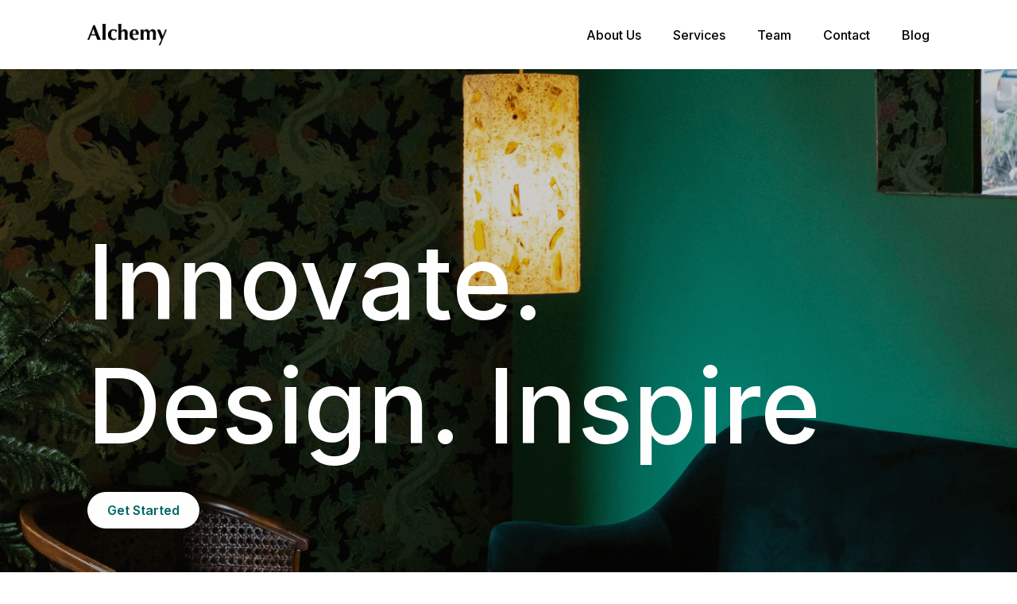

--- FILE ---
content_type: text/html; charset=UTF-8
request_url: https://preview.seedprod.com/44047/
body_size: 10192
content:
<!DOCTYPE html>
<html lang="en-US">
<head>
	<meta charset="UTF-8">
	
	
	<meta name="viewport" content="width=device-width, initial-scale=1" />
<meta name='robots' content='max-image-preview:large' />
<title>Interior Design Agency Theme</title>
<link rel='dns-prefetch' href='//preview.seedprod.com' />
<link rel='dns-prefetch' href='//fonts.googleapis.com' />
<link rel="alternate" type="application/rss+xml" title="Interior Design Agency Theme &raquo; Feed" href="https://preview.seedprod.com/44047/feed/" />
<link rel="alternate" title="oEmbed (JSON)" type="application/json+oembed" href="https://preview.seedprod.com/44047/wp-json/oembed/1.0/embed?url=https%3A%2F%2Fpreview.seedprod.com%2F44047%2F" />
<link rel="alternate" title="oEmbed (XML)" type="text/xml+oembed" href="https://preview.seedprod.com/44047/wp-json/oembed/1.0/embed?url=https%3A%2F%2Fpreview.seedprod.com%2F44047%2F&#038;format=xml" />
<style id='wp-img-auto-sizes-contain-inline-css'>
img:is([sizes=auto i],[sizes^="auto," i]){contain-intrinsic-size:3000px 1500px}
/*# sourceURL=wp-img-auto-sizes-contain-inline-css */
</style>
<style id='wp-emoji-styles-inline-css'>

	img.wp-smiley, img.emoji {
		display: inline !important;
		border: none !important;
		box-shadow: none !important;
		height: 1em !important;
		width: 1em !important;
		margin: 0 0.07em !important;
		vertical-align: -0.1em !important;
		background: none !important;
		padding: 0 !important;
	}
/*# sourceURL=wp-emoji-styles-inline-css */
</style>
<style id='wp-block-library-inline-css'>
:root{--wp-block-synced-color:#7a00df;--wp-block-synced-color--rgb:122,0,223;--wp-bound-block-color:var(--wp-block-synced-color);--wp-editor-canvas-background:#ddd;--wp-admin-theme-color:#007cba;--wp-admin-theme-color--rgb:0,124,186;--wp-admin-theme-color-darker-10:#006ba1;--wp-admin-theme-color-darker-10--rgb:0,107,160.5;--wp-admin-theme-color-darker-20:#005a87;--wp-admin-theme-color-darker-20--rgb:0,90,135;--wp-admin-border-width-focus:2px}@media (min-resolution:192dpi){:root{--wp-admin-border-width-focus:1.5px}}.wp-element-button{cursor:pointer}:root .has-very-light-gray-background-color{background-color:#eee}:root .has-very-dark-gray-background-color{background-color:#313131}:root .has-very-light-gray-color{color:#eee}:root .has-very-dark-gray-color{color:#313131}:root .has-vivid-green-cyan-to-vivid-cyan-blue-gradient-background{background:linear-gradient(135deg,#00d084,#0693e3)}:root .has-purple-crush-gradient-background{background:linear-gradient(135deg,#34e2e4,#4721fb 50%,#ab1dfe)}:root .has-hazy-dawn-gradient-background{background:linear-gradient(135deg,#faaca8,#dad0ec)}:root .has-subdued-olive-gradient-background{background:linear-gradient(135deg,#fafae1,#67a671)}:root .has-atomic-cream-gradient-background{background:linear-gradient(135deg,#fdd79a,#004a59)}:root .has-nightshade-gradient-background{background:linear-gradient(135deg,#330968,#31cdcf)}:root .has-midnight-gradient-background{background:linear-gradient(135deg,#020381,#2874fc)}:root{--wp--preset--font-size--normal:16px;--wp--preset--font-size--huge:42px}.has-regular-font-size{font-size:1em}.has-larger-font-size{font-size:2.625em}.has-normal-font-size{font-size:var(--wp--preset--font-size--normal)}.has-huge-font-size{font-size:var(--wp--preset--font-size--huge)}.has-text-align-center{text-align:center}.has-text-align-left{text-align:left}.has-text-align-right{text-align:right}.has-fit-text{white-space:nowrap!important}#end-resizable-editor-section{display:none}.aligncenter{clear:both}.items-justified-left{justify-content:flex-start}.items-justified-center{justify-content:center}.items-justified-right{justify-content:flex-end}.items-justified-space-between{justify-content:space-between}.screen-reader-text{border:0;clip-path:inset(50%);height:1px;margin:-1px;overflow:hidden;padding:0;position:absolute;width:1px;word-wrap:normal!important}.screen-reader-text:focus{background-color:#ddd;clip-path:none;color:#444;display:block;font-size:1em;height:auto;left:5px;line-height:normal;padding:15px 23px 14px;text-decoration:none;top:5px;width:auto;z-index:100000}html :where(.has-border-color){border-style:solid}html :where([style*=border-top-color]){border-top-style:solid}html :where([style*=border-right-color]){border-right-style:solid}html :where([style*=border-bottom-color]){border-bottom-style:solid}html :where([style*=border-left-color]){border-left-style:solid}html :where([style*=border-width]){border-style:solid}html :where([style*=border-top-width]){border-top-style:solid}html :where([style*=border-right-width]){border-right-style:solid}html :where([style*=border-bottom-width]){border-bottom-style:solid}html :where([style*=border-left-width]){border-left-style:solid}html :where(img[class*=wp-image-]){height:auto;max-width:100%}:where(figure){margin:0 0 1em}html :where(.is-position-sticky){--wp-admin--admin-bar--position-offset:var(--wp-admin--admin-bar--height,0px)}@media screen and (max-width:600px){html :where(.is-position-sticky){--wp-admin--admin-bar--position-offset:0px}}
/*# sourceURL=/wp-includes/css/dist/block-library/common.min.css */
</style>
<style id='classic-theme-styles-inline-css'>
/*! This file is auto-generated */
.wp-block-button__link{color:#fff;background-color:#32373c;border-radius:9999px;box-shadow:none;text-decoration:none;padding:calc(.667em + 2px) calc(1.333em + 2px);font-size:1.125em}.wp-block-file__button{background:#32373c;color:#fff;text-decoration:none}
/*# sourceURL=/wp-includes/css/classic-themes.min.css */
</style>
<style id='global-styles-inline-css'>
:root{--wp--preset--aspect-ratio--square: 1;--wp--preset--aspect-ratio--4-3: 4/3;--wp--preset--aspect-ratio--3-4: 3/4;--wp--preset--aspect-ratio--3-2: 3/2;--wp--preset--aspect-ratio--2-3: 2/3;--wp--preset--aspect-ratio--16-9: 16/9;--wp--preset--aspect-ratio--9-16: 9/16;--wp--preset--color--black: #000000;--wp--preset--color--cyan-bluish-gray: #abb8c3;--wp--preset--color--white: #ffffff;--wp--preset--color--pale-pink: #f78da7;--wp--preset--color--vivid-red: #cf2e2e;--wp--preset--color--luminous-vivid-orange: #ff6900;--wp--preset--color--luminous-vivid-amber: #fcb900;--wp--preset--color--light-green-cyan: #7bdcb5;--wp--preset--color--vivid-green-cyan: #00d084;--wp--preset--color--pale-cyan-blue: #8ed1fc;--wp--preset--color--vivid-cyan-blue: #0693e3;--wp--preset--color--vivid-purple: #9b51e0;--wp--preset--color--base: #f9f9f9;--wp--preset--color--base-2: #ffffff;--wp--preset--color--contrast: #111111;--wp--preset--color--contrast-2: #636363;--wp--preset--color--contrast-3: #A4A4A4;--wp--preset--color--accent: #cfcabe;--wp--preset--color--accent-2: #c2a990;--wp--preset--color--accent-3: #d8613c;--wp--preset--color--accent-4: #b1c5a4;--wp--preset--color--accent-5: #b5bdbc;--wp--preset--gradient--vivid-cyan-blue-to-vivid-purple: linear-gradient(135deg,rgb(6,147,227) 0%,rgb(155,81,224) 100%);--wp--preset--gradient--light-green-cyan-to-vivid-green-cyan: linear-gradient(135deg,rgb(122,220,180) 0%,rgb(0,208,130) 100%);--wp--preset--gradient--luminous-vivid-amber-to-luminous-vivid-orange: linear-gradient(135deg,rgb(252,185,0) 0%,rgb(255,105,0) 100%);--wp--preset--gradient--luminous-vivid-orange-to-vivid-red: linear-gradient(135deg,rgb(255,105,0) 0%,rgb(207,46,46) 100%);--wp--preset--gradient--very-light-gray-to-cyan-bluish-gray: linear-gradient(135deg,rgb(238,238,238) 0%,rgb(169,184,195) 100%);--wp--preset--gradient--cool-to-warm-spectrum: linear-gradient(135deg,rgb(74,234,220) 0%,rgb(151,120,209) 20%,rgb(207,42,186) 40%,rgb(238,44,130) 60%,rgb(251,105,98) 80%,rgb(254,248,76) 100%);--wp--preset--gradient--blush-light-purple: linear-gradient(135deg,rgb(255,206,236) 0%,rgb(152,150,240) 100%);--wp--preset--gradient--blush-bordeaux: linear-gradient(135deg,rgb(254,205,165) 0%,rgb(254,45,45) 50%,rgb(107,0,62) 100%);--wp--preset--gradient--luminous-dusk: linear-gradient(135deg,rgb(255,203,112) 0%,rgb(199,81,192) 50%,rgb(65,88,208) 100%);--wp--preset--gradient--pale-ocean: linear-gradient(135deg,rgb(255,245,203) 0%,rgb(182,227,212) 50%,rgb(51,167,181) 100%);--wp--preset--gradient--electric-grass: linear-gradient(135deg,rgb(202,248,128) 0%,rgb(113,206,126) 100%);--wp--preset--gradient--midnight: linear-gradient(135deg,rgb(2,3,129) 0%,rgb(40,116,252) 100%);--wp--preset--gradient--gradient-1: linear-gradient(to bottom, #cfcabe 0%, #F9F9F9 100%);--wp--preset--gradient--gradient-2: linear-gradient(to bottom, #C2A990 0%, #F9F9F9 100%);--wp--preset--gradient--gradient-3: linear-gradient(to bottom, #D8613C 0%, #F9F9F9 100%);--wp--preset--gradient--gradient-4: linear-gradient(to bottom, #B1C5A4 0%, #F9F9F9 100%);--wp--preset--gradient--gradient-5: linear-gradient(to bottom, #B5BDBC 0%, #F9F9F9 100%);--wp--preset--gradient--gradient-6: linear-gradient(to bottom, #A4A4A4 0%, #F9F9F9 100%);--wp--preset--gradient--gradient-7: linear-gradient(to bottom, #cfcabe 50%, #F9F9F9 50%);--wp--preset--gradient--gradient-8: linear-gradient(to bottom, #C2A990 50%, #F9F9F9 50%);--wp--preset--gradient--gradient-9: linear-gradient(to bottom, #D8613C 50%, #F9F9F9 50%);--wp--preset--gradient--gradient-10: linear-gradient(to bottom, #B1C5A4 50%, #F9F9F9 50%);--wp--preset--gradient--gradient-11: linear-gradient(to bottom, #B5BDBC 50%, #F9F9F9 50%);--wp--preset--gradient--gradient-12: linear-gradient(to bottom, #A4A4A4 50%, #F9F9F9 50%);--wp--preset--font-size--small: 0.9rem;--wp--preset--font-size--medium: 1.05rem;--wp--preset--font-size--large: clamp(1.39rem, 1.39rem + ((1vw - 0.2rem) * 0.767), 1.85rem);--wp--preset--font-size--x-large: clamp(1.85rem, 1.85rem + ((1vw - 0.2rem) * 1.083), 2.5rem);--wp--preset--font-size--xx-large: clamp(2.5rem, 2.5rem + ((1vw - 0.2rem) * 1.283), 3.27rem);--wp--preset--font-family--body: "Inter", sans-serif;--wp--preset--font-family--heading: Cardo;--wp--preset--font-family--system-sans-serif: -apple-system, BlinkMacSystemFont, avenir next, avenir, segoe ui, helvetica neue, helvetica, Cantarell, Ubuntu, roboto, noto, arial, sans-serif;--wp--preset--font-family--system-serif: Iowan Old Style, Apple Garamond, Baskerville, Times New Roman, Droid Serif, Times, Source Serif Pro, serif, Apple Color Emoji, Segoe UI Emoji, Segoe UI Symbol;--wp--preset--spacing--20: min(1.5rem, 2vw);--wp--preset--spacing--30: min(2.5rem, 3vw);--wp--preset--spacing--40: min(4rem, 5vw);--wp--preset--spacing--50: min(6.5rem, 8vw);--wp--preset--spacing--60: min(10.5rem, 13vw);--wp--preset--spacing--70: 3.38rem;--wp--preset--spacing--80: 5.06rem;--wp--preset--spacing--10: 1rem;--wp--preset--shadow--natural: 6px 6px 9px rgba(0, 0, 0, 0.2);--wp--preset--shadow--deep: 12px 12px 50px rgba(0, 0, 0, 0.4);--wp--preset--shadow--sharp: 6px 6px 0px rgba(0, 0, 0, 0.2);--wp--preset--shadow--outlined: 6px 6px 0px -3px rgb(255, 255, 255), 6px 6px rgb(0, 0, 0);--wp--preset--shadow--crisp: 6px 6px 0px rgb(0, 0, 0);}:root :where(.is-layout-flow) > :first-child{margin-block-start: 0;}:root :where(.is-layout-flow) > :last-child{margin-block-end: 0;}:root :where(.is-layout-flow) > *{margin-block-start: 1.2rem;margin-block-end: 0;}:root :where(.is-layout-constrained) > :first-child{margin-block-start: 0;}:root :where(.is-layout-constrained) > :last-child{margin-block-end: 0;}:root :where(.is-layout-constrained) > *{margin-block-start: 1.2rem;margin-block-end: 0;}:root :where(.is-layout-flex){gap: 1.2rem;}:root :where(.is-layout-grid){gap: 1.2rem;}body .is-layout-flex{display: flex;}.is-layout-flex{flex-wrap: wrap;align-items: center;}.is-layout-flex > :is(*, div){margin: 0;}body .is-layout-grid{display: grid;}.is-layout-grid > :is(*, div){margin: 0;}.has-black-color{color: var(--wp--preset--color--black) !important;}.has-cyan-bluish-gray-color{color: var(--wp--preset--color--cyan-bluish-gray) !important;}.has-white-color{color: var(--wp--preset--color--white) !important;}.has-pale-pink-color{color: var(--wp--preset--color--pale-pink) !important;}.has-vivid-red-color{color: var(--wp--preset--color--vivid-red) !important;}.has-luminous-vivid-orange-color{color: var(--wp--preset--color--luminous-vivid-orange) !important;}.has-luminous-vivid-amber-color{color: var(--wp--preset--color--luminous-vivid-amber) !important;}.has-light-green-cyan-color{color: var(--wp--preset--color--light-green-cyan) !important;}.has-vivid-green-cyan-color{color: var(--wp--preset--color--vivid-green-cyan) !important;}.has-pale-cyan-blue-color{color: var(--wp--preset--color--pale-cyan-blue) !important;}.has-vivid-cyan-blue-color{color: var(--wp--preset--color--vivid-cyan-blue) !important;}.has-vivid-purple-color{color: var(--wp--preset--color--vivid-purple) !important;}.has-black-background-color{background-color: var(--wp--preset--color--black) !important;}.has-cyan-bluish-gray-background-color{background-color: var(--wp--preset--color--cyan-bluish-gray) !important;}.has-white-background-color{background-color: var(--wp--preset--color--white) !important;}.has-pale-pink-background-color{background-color: var(--wp--preset--color--pale-pink) !important;}.has-vivid-red-background-color{background-color: var(--wp--preset--color--vivid-red) !important;}.has-luminous-vivid-orange-background-color{background-color: var(--wp--preset--color--luminous-vivid-orange) !important;}.has-luminous-vivid-amber-background-color{background-color: var(--wp--preset--color--luminous-vivid-amber) !important;}.has-light-green-cyan-background-color{background-color: var(--wp--preset--color--light-green-cyan) !important;}.has-vivid-green-cyan-background-color{background-color: var(--wp--preset--color--vivid-green-cyan) !important;}.has-pale-cyan-blue-background-color{background-color: var(--wp--preset--color--pale-cyan-blue) !important;}.has-vivid-cyan-blue-background-color{background-color: var(--wp--preset--color--vivid-cyan-blue) !important;}.has-vivid-purple-background-color{background-color: var(--wp--preset--color--vivid-purple) !important;}.has-black-border-color{border-color: var(--wp--preset--color--black) !important;}.has-cyan-bluish-gray-border-color{border-color: var(--wp--preset--color--cyan-bluish-gray) !important;}.has-white-border-color{border-color: var(--wp--preset--color--white) !important;}.has-pale-pink-border-color{border-color: var(--wp--preset--color--pale-pink) !important;}.has-vivid-red-border-color{border-color: var(--wp--preset--color--vivid-red) !important;}.has-luminous-vivid-orange-border-color{border-color: var(--wp--preset--color--luminous-vivid-orange) !important;}.has-luminous-vivid-amber-border-color{border-color: var(--wp--preset--color--luminous-vivid-amber) !important;}.has-light-green-cyan-border-color{border-color: var(--wp--preset--color--light-green-cyan) !important;}.has-vivid-green-cyan-border-color{border-color: var(--wp--preset--color--vivid-green-cyan) !important;}.has-pale-cyan-blue-border-color{border-color: var(--wp--preset--color--pale-cyan-blue) !important;}.has-vivid-cyan-blue-border-color{border-color: var(--wp--preset--color--vivid-cyan-blue) !important;}.has-vivid-purple-border-color{border-color: var(--wp--preset--color--vivid-purple) !important;}.has-vivid-cyan-blue-to-vivid-purple-gradient-background{background: var(--wp--preset--gradient--vivid-cyan-blue-to-vivid-purple) !important;}.has-light-green-cyan-to-vivid-green-cyan-gradient-background{background: var(--wp--preset--gradient--light-green-cyan-to-vivid-green-cyan) !important;}.has-luminous-vivid-amber-to-luminous-vivid-orange-gradient-background{background: var(--wp--preset--gradient--luminous-vivid-amber-to-luminous-vivid-orange) !important;}.has-luminous-vivid-orange-to-vivid-red-gradient-background{background: var(--wp--preset--gradient--luminous-vivid-orange-to-vivid-red) !important;}.has-very-light-gray-to-cyan-bluish-gray-gradient-background{background: var(--wp--preset--gradient--very-light-gray-to-cyan-bluish-gray) !important;}.has-cool-to-warm-spectrum-gradient-background{background: var(--wp--preset--gradient--cool-to-warm-spectrum) !important;}.has-blush-light-purple-gradient-background{background: var(--wp--preset--gradient--blush-light-purple) !important;}.has-blush-bordeaux-gradient-background{background: var(--wp--preset--gradient--blush-bordeaux) !important;}.has-luminous-dusk-gradient-background{background: var(--wp--preset--gradient--luminous-dusk) !important;}.has-pale-ocean-gradient-background{background: var(--wp--preset--gradient--pale-ocean) !important;}.has-electric-grass-gradient-background{background: var(--wp--preset--gradient--electric-grass) !important;}.has-midnight-gradient-background{background: var(--wp--preset--gradient--midnight) !important;}.has-small-font-size{font-size: var(--wp--preset--font-size--small) !important;}.has-medium-font-size{font-size: var(--wp--preset--font-size--medium) !important;}.has-large-font-size{font-size: var(--wp--preset--font-size--large) !important;}.has-x-large-font-size{font-size: var(--wp--preset--font-size--x-large) !important;}:where(.wp-site-blocks *:focus){outline-width:2px;outline-style:solid}
/*# sourceURL=global-styles-inline-css */
</style>
<link rel='stylesheet' id='seedprod-style-css' href='https://preview.seedprod.com/44047/wp-content/plugins/seedprod-coming-soon-pro-5/public/css/tailwind.min.css?ver=6.19.5' media='all' />
<link rel='stylesheet' id='seedprod-font-awesome-css' href='https://preview.seedprod.com/44047/wp-content/plugins/seedprod-coming-soon-pro-5/public/fontawesome/css/all.min.css?ver=6.19.5' media='all' />
<link rel='stylesheet' id='seedprod-css-global-css' href='https://preview.seedprod.com/44047/wp-content/uploads/sites/158/seedprod-css/style-global.css?ver=1705703007' media='all' />
<link rel='stylesheet' id='seedprod-css-10-css' href='https://preview.seedprod.com/44047/wp-content/uploads/sites/158/seedprod-css/style-10.css?ver=1705505188' media='all' />
<link rel='stylesheet' id='seedprod-css-16-css' href='https://preview.seedprod.com/44047/wp-content/uploads/sites/158/seedprod-css/style-16.css?ver=1705715628' media='all' />
<link rel='stylesheet' id='seedprod-css-11-css' href='https://preview.seedprod.com/44047/wp-content/uploads/sites/158/seedprod-css/style-11.css?ver=1705505194' media='all' />
<link rel='stylesheet' id='seedprod-google-fonts-8-css' href='https://fonts.googleapis.com/css?family=Inter%3A400%2C500%2C600&#038;display=swap&#038;ver=6.19.5' media='all' />
<link rel='stylesheet' id='seedprod-google-fonts-16-css' href='https://fonts.googleapis.com/css?family=Inter%3A400&#038;display=swap&#038;ver=6.19.5' media='all' />
<link rel='stylesheet' id='seedprod-google-fonts-11-css' href='https://fonts.googleapis.com/css?family=Inter%3A400&#038;display=swap&#038;ver=6.19.5' media='all' />
<link rel='stylesheet' id='seedprod-entrance-animate-css-css' href='https://preview.seedprod.com/44047/wp-content/plugins/seedprod-coming-soon-pro-5/public/css/animate.css?ver=6.19.5' media='all' />
<script src="https://preview.seedprod.com/44047/wp-includes/js/jquery/jquery.min.js?ver=3.7.1" id="jquery-core-js"></script>
<script src="https://preview.seedprod.com/44047/wp-includes/js/jquery/jquery-migrate.min.js?ver=3.4.1" id="jquery-migrate-js"></script>
<link rel="https://api.w.org/" href="https://preview.seedprod.com/44047/wp-json/" /><link rel="alternate" title="JSON" type="application/json" href="https://preview.seedprod.com/44047/wp-json/wp/v2/pages/100" /><link rel="EditURI" type="application/rsd+xml" title="RSD" href="https://preview.seedprod.com/44047/xmlrpc.php?rsd" />
<meta name="generator" content="WordPress 6.9" />
<link rel="canonical" href="https://preview.seedprod.com/44047/" />
<link rel='shortlink' href='https://preview.seedprod.com/44047/' />
<style class='wp-fonts-local'>
@font-face{font-family:Inter;font-style:normal;font-weight:300 900;font-display:fallback;src:url('https://preview.seedprod.com/44047/wp-content/themes/twentytwentyfour/assets/fonts/inter/Inter-VariableFont_slnt,wght.woff2') format('woff2');font-stretch:normal;}
@font-face{font-family:Cardo;font-style:normal;font-weight:400;font-display:fallback;src:url('https://preview.seedprod.com/44047/wp-content/themes/twentytwentyfour/assets/fonts/cardo/cardo_normal_400.woff2') format('woff2');}
@font-face{font-family:Cardo;font-style:italic;font-weight:400;font-display:fallback;src:url('https://preview.seedprod.com/44047/wp-content/themes/twentytwentyfour/assets/fonts/cardo/cardo_italic_400.woff2') format('woff2');}
@font-face{font-family:Cardo;font-style:normal;font-weight:700;font-display:fallback;src:url('https://preview.seedprod.com/44047/wp-content/themes/twentytwentyfour/assets/fonts/cardo/cardo_normal_700.woff2') format('woff2');}
</style>
	<meta name="viewport" content="width=device-width, initial-scale=1.0">

</head>
<body class="home wp-singular page-template-default page page-id-100 wp-embed-responsive sp-antialiased theme-seedprod ">

<section id="sp-iux6yn"      class="sp-el-section"><div id="sp-l3x7a8"      class="sp-el-row sm:sp-flex sp-w-full  sp-m-auto sp-justify-between"><div id="sp-dij1tr"      class="sp-el-col  sp-w-full sm:sp-flex sp-flex-col sp-justify-center"><figure id="sp-t4o3ym"   class="sp-image-wrapper sp-el-block"><div><span><a href="https://preview.seedprod.com/44047/" target="" rel="" class="sp-inline-block"><img src="https://preview.seedprod.com/44047/wp-content/uploads/sites/158/2024/01/theme-builder-64WvyKQkbYp973PH.png" alt="" width="505" height="136" srcset=" https://seedprod-templates.local/wp-content/uploads/2024/01/Dapper-150x136.png 150w, https://seedprod-templates.local/wp-content/uploads/2024/01/Dapper-300x81.png 300w, https://preview.seedprod.com/44047/wp-content/uploads/sites/158/2024/01/theme-builder-64WvyKQkbYp973PH.png 505w" id="sp-7gndh58i39"></a></span></div></figure></div><div id="sp-eigf2b"      class="sp-el-col  sp-w-full sm:sp-flex sp-flex-row sp-justify-end sp-items-center"><div id="sp-lgn979"      class="sp-nav sp-flex sp-el-block sp-justify-end sp-nav-menu-block-lgn979"><div><ul class="sp-nav-wrapper sp-flex sp-items-center"><li class="sp-flex sp-items-center sp-justify-end" id="sp-0l6y5e9b1f"><a href="https://preview.seedprod.com/44047/about" target="" rel="" id="sp-k3l0svbaaq"><span id="tiny-vue_95724767521705505175397" class="sp-inline-block mce-content-body html4-captions" >About Us</span></a></li><li class="sp-flex sp-items-center sp-justify-end" id="sp-ed6tj3nm3y"><a href="https://preview.seedprod.com/44047/services" target="" rel="" id="sp-m4abvbks35"><span id="tiny-vue_58691187331705505175397" class="sp-inline-block mce-content-body html4-captions" >Services</span></a></li><li class="sp-flex sp-items-center sp-justify-end" id="sp-jfaa9q59go"><a href="https://preview.seedprod.com/44047/team" target="" rel="" id="sp-pqf0ddf0c3"><span id="tiny-vue_24438778941705505175397" class="sp-inline-block mce-content-body html4-captions" >Team</span></a></li><li class="sp-flex sp-items-center sp-justify-end" id="sp-oze4st8vtx"><a href="https://preview.seedprod.com/44047/contact" target="" rel="" id="sp-mju30vjver"><span id="tiny-vue_567062651705505175397" class="sp-inline-block mce-content-body html4-captions" >Contact</span></a></li><li class="sp-flex sp-items-center sp-justify-end"><a href="https://preview.seedprod.com/44047/blog" target="" rel="" id="sp-oryvuhoxyw"><span id="tiny-vue_81569801961705505175398" class="sp-inline-block mce-content-body html4-captions" >Blog</span></a></li></ul></div></div></div></div></section><section id="sp-tcpt67"      class="sp-el-section  spBgcoverscroll"><div id="sp-yyjqjl"      class="sp-el-row sm:sp-flex sp-w-full  sp-m-auto sp-flex-row sp-justify-start"><div id="sp-k0d9yd"      class="sp-el-col  sp-w-full"><h1 id="sp-iex9er"      class="sp-css-target sp-el-block sp-headline-block-iex9er sp-type-header sp_animated_start animated fadeInLeft ani_fadeInLeft">Innovate.<br>Design. Inspire</h1><div id="sp-button-parent-x1xecy"   class="sp-button-wrapper sp-el-block sp_animated_start animated fadeInDown ani_fadeInDown"><a href="/services" id="sp-x1xecy"      target="" rel="" class="sp-button sp-css-target sp-text-center sp-inline-block sp-leading-none sp-button-x1xecy"><span>Get Started</span></a></div></div></div></section><section id="sp-t9n88gpsmyyl"      class="sp-el-section"><div id="sp-p4yo1m"      class="sp-el-row sm:sp-flex sp-w-full  sp-m-auto sp-justify-between"><div id="sp-g1rppq"      class="sp-el-col  sp-w-full"><h2 id="sp-eivc84"      class="sp-css-target sp-el-block sp-headline-block-eivc84 sp-type-header">Clients we’ve worked with</h2></div></div><div id="sp-lxd939xhehb"      class="sp-el-row sm:sp-flex sp-w-full  sp-m-auto sp-justify-between"><div id="sp-tobs8v0yzmr"      class="sp-el-col  sp-w-full sm:sp-flex sp-flex-col sp-justify-center"><figure id="sp-xe3qaedlobv"   class="sp-image-wrapper sp-el-block"><div><span><img src="https://preview.seedprod.com/44047/wp-content/uploads/sites/158/2024/01/theme-builder-zrTjxJXKkIQ8pGmf.png" alt="" width="270" height="173"    srcset=" https://seedprod-templates.local/wp-content/uploads/2024/01/Group-630-1-150x150.png 150w, https://preview.seedprod.com/44047/wp-content/uploads/sites/158/2024/01/theme-builder-zrTjxJXKkIQ8pGmf.png 270w" class="sp-image-block-xe3qaedlobv" id="sp-iug91na8b2"></span></div></figure></div><div id="sp-hjl51ni012r"      class="sp-el-col  sp-w-full sm:sp-flex sp-flex-col sp-justify-center"><figure id="sp-pucwah137akf"   class="sp-image-wrapper sp-el-block"><div><span><img src="https://preview.seedprod.com/44047/wp-content/uploads/sites/158/2024/01/theme-builder-YfWhqgUl01NPBjKr.png" alt="" width="270" height="270"    srcset=" https://seedprod-templates.local/wp-content/uploads/2024/01/image-4-150x150.png 150w, https://preview.seedprod.com/44047/wp-content/uploads/sites/158/2024/01/theme-builder-YfWhqgUl01NPBjKr.png 270w" class="sp-image-block-pucwah137akf" id="sp-7w9wk3gpa1"></span></div></figure></div><div id="sp-h66n86smc5kl"      class="sp-el-col  sp-w-full sm:sp-flex sp-flex-col sp-justify-center"><figure id="sp-yew5huee8qfj"   class="sp-image-wrapper sp-el-block"><div><span><img src="https://preview.seedprod.com/44047/wp-content/uploads/sites/158/2024/01/theme-builder-XRAwyIVZCt19dax5.png" alt="" width="270" height="71"    srcset=" https://seedprod-templates.local/wp-content/uploads/2024/01/image-5-150x71.png 150w, https://preview.seedprod.com/44047/wp-content/uploads/sites/158/2024/01/theme-builder-XRAwyIVZCt19dax5.png 270w" class="sp-image-block-yew5huee8qfj" id="sp-t4yrwqdyaf"></span></div></figure></div><div id="sp-jgaf32uxb3bi"      class="sp-el-col  sp-w-full sm:sp-flex sp-flex-col sp-justify-center"><figure id="sp-xvtrxibam19"   class="sp-image-wrapper sp-el-block"><div><span><img src="https://preview.seedprod.com/44047/wp-content/uploads/sites/158/2024/01/theme-builder-A7cOxQT3R05eDyHV.png" alt="" width="270" height="65"    srcset=" https://seedprod-templates.local/wp-content/uploads/2024/01/image-6-150x65.png 150w, https://preview.seedprod.com/44047/wp-content/uploads/sites/158/2024/01/theme-builder-A7cOxQT3R05eDyHV.png 270w" class="sp-image-block-xvtrxibam19" id="sp-4fuhyxacw8"></span></div></figure></div><div id="sp-m40wsy"      class="sp-el-col  sp-w-full sm:sp-flex sp-flex-col sp-justify-center"><figure id="sp-bz7h3a"   class="sp-image-wrapper sp-el-block"><div><span><img src="https://preview.seedprod.com/44047/wp-content/uploads/sites/158/2024/01/theme-builder-Mo4vnZcBOGVCuRpt.png" alt="" width="270" height="70"    srcset=" https://seedprod-templates.local/wp-content/uploads/2024/01/Group-631-1-150x70.png 150w, https://preview.seedprod.com/44047/wp-content/uploads/sites/158/2024/01/theme-builder-Mo4vnZcBOGVCuRpt.png 270w" class="sp-image-block-bz7h3a" id="sp-xzaylum939"></span></div></figure></div><div id="sp-wi034vfz0m3"      class="sp-el-col  sp-w-full sm:sp-flex sp-flex-col sp-justify-center"><figure id="sp-oivs8kqshse9"   class="sp-image-wrapper sp-el-block"><div><span><img src="https://preview.seedprod.com/44047/wp-content/uploads/sites/158/2024/01/theme-builder-sXkuDmCl5PLxZNpR.png" alt="" width="270" height="270"    srcset=" https://seedprod-templates.local/wp-content/uploads/2024/01/image-3-150x150.png 150w, https://preview.seedprod.com/44047/wp-content/uploads/sites/158/2024/01/theme-builder-sXkuDmCl5PLxZNpR.png 270w" class="sp-image-block-oivs8kqshse9" id="sp-3rk4rbvapt"></span></div></figure></div></div></section><section id="sp-tc7r2j"      class="sp-el-section"><div id="sp-ng0tjh"      class="sp-el-row sm:sp-flex sp-w-full  sp-m-auto sp-justify-between"><div id="sp-c6ikga"      class="sp-el-col  sp-w-full sm:sp-flex sp-flex-col sp-justify-center"><h2 id="sp-lafyk1"      class="sp-css-target sp-el-block sp-headline-block-lafyk1 sp-type-header">Personalized Luxury, Timeless Elegance Redefining Home Interiors.</h2><div id="sp-dd1v3g"      class="sp-css-target sp-text-wrapper sp-el-block sp-text-block-style sp-text-wrapper-dd1v3g"><p>Leather detail shoulder contrastic colour contour stunning silhouette working peplum. Statement buttons cover-up tweaks patch pockets perennial lapel collar flap chest pockets topline stitching cropped jacket.</p></div><div id="sp-button-parent-lqmg8p"   class="sp-button-wrapper sp-el-block"><a href="/services" id="sp-lqmg8p"      target="" rel="" class="sp-button sp-css-target sp-text-center sp-inline-block sp-leading-none sp-button-lqmg8p"><span>Get Started</span></a></div></div><div id="sp-heao0p"      class="sp-el-col  spBgcoverscroll sp-w-full"><div id="sp-qvykw8"   class="sp-spacer"></div></div></div></section><section id="sp-h4jv9r"      class="sp-el-section"><div id="sp-jg9d26"      class="sp-el-row sm:sp-flex sp-w-full  sp-m-auto sp-justify-between"><div id="sp-ixql95"      class="sp-el-col  sp-w-full"><div id="sp-counter-ld8lt6"      class="sp-counter-wrapper sp-flex sp-el-block sp-counter-block-ld8lt6"><div class="sp-counter-text-wrapper"><span class="sp-counter-number-prefix"></span><span id="sp-counter-number-ld8lt6" data-duration="1000" data-end-number="148" data-separator="default" data-start-number="0" class="sp-counter-number">148</span><span class="sp-counter-number-suffix">K</span></div><div class="sp-counter-title-wrapper"><span class="sp-counter-title">       Leather detail shoulder contrastic colour contour cropped jacket.     </span></div><div id="sp-counter-js-ld8lt6"><script>jQuery(function() {jQuery(window).on("resize.ld8lt6 scroll.ld8lt6 load.ld8lt6", function() { if(jQuery(`#sp-counter-number-ld8lt6`).isInViewport() ) { counter("ld8lt6");jQuery(window).off("resize.ld8lt6 scroll.ld8lt6 load.ld8lt6"); }});});</script></div></div></div><div id="sp-jcooou"      class="sp-el-col  sp-w-full"><div id="sp-counter-fkwlfh"      class="sp-counter-wrapper sp-flex sp-el-block sp-counter-block-fkwlfh"><div class="sp-counter-text-wrapper"><span class="sp-counter-number-prefix"></span><span id="sp-counter-number-fkwlfh" data-duration="1000" data-end-number="5" data-separator="default" data-start-number="0" class="sp-counter-number">5</span><span class="sp-counter-number-suffix">M</span></div><div class="sp-counter-title-wrapper"><span class="sp-counter-title">       Leather detail shoulder contrastic colour contour cropped jacket.     </span></div><div id="sp-counter-js-fkwlfh"><script>jQuery(function() {jQuery(window).on("resize.fkwlfh scroll.fkwlfh load.fkwlfh", function() { if(jQuery(`#sp-counter-number-fkwlfh`).isInViewport() ) { counter("fkwlfh");jQuery(window).off("resize.fkwlfh scroll.fkwlfh load.fkwlfh"); }});});</script></div></div></div><div id="sp-k45dv8"      class="sp-el-col  sp-w-full"><div id="sp-counter-o2k6rn"      class="sp-counter-wrapper sp-flex sp-el-block sp-counter-block-o2k6rn"><div class="sp-counter-text-wrapper"><span class="sp-counter-number-prefix"></span><span id="sp-counter-number-o2k6rn" data-duration="1000" data-end-number="50" data-separator="default" data-start-number="0" class="sp-counter-number">50</span><span class="sp-counter-number-suffix">+</span></div><div class="sp-counter-title-wrapper"><span class="sp-counter-title">       Leather detail shoulder contrastic colour contour cropped jacket.     </span></div><div id="sp-counter-js-o2k6rn"><script>jQuery(function() {jQuery(window).on("resize.o2k6rn scroll.o2k6rn load.o2k6rn", function() { if(jQuery(`#sp-counter-number-o2k6rn`).isInViewport() ) { counter("o2k6rn");jQuery(window).off("resize.o2k6rn scroll.o2k6rn load.o2k6rn"); }});});</script></div></div></div><div id="sp-hwczyz"      class="sp-el-col  sp-w-full"><div id="sp-counter-m9ur3x"      class="sp-counter-wrapper sp-flex sp-el-block sp-counter-block-m9ur3x"><div class="sp-counter-text-wrapper"><span class="sp-counter-number-prefix"></span><span id="sp-counter-number-m9ur3x" data-duration="1000" data-end-number="10" data-separator="default" data-start-number="0" class="sp-counter-number">10</span><span class="sp-counter-number-suffix">X</span></div><div class="sp-counter-title-wrapper"><span class="sp-counter-title">       Leather detail shoulder contrastic colour contour cropped jacket.     </span></div><div id="sp-counter-js-m9ur3x"><script>jQuery(function() {jQuery(window).on("resize.m9ur3x scroll.m9ur3x load.m9ur3x", function() { if(jQuery(`#sp-counter-number-m9ur3x`).isInViewport() ) { counter("m9ur3x");jQuery(window).off("resize.m9ur3x scroll.m9ur3x load.m9ur3x"); }});});</script></div></div></div></div></section><section id="sp-kmc77d"      class="sp-el-section"><div id="sp-h9d2d6"      class="sp-el-row sm:sp-flex sp-w-full  sp-m-auto sp-justify-between"><div id="sp-gnzkac"      class="sp-el-col  spBgcoverscroll sp-w-full"><h3 id="sp-eheoq6"      class="sp-css-target sp-el-block sp-headline-block-eheoq6 sp-type-header">Designing Dreams, Crafting Comfort.Where Vision Meets Home</h3></div><div id="sp-thzz5n"      class="sp-el-col  spBgcoverscroll sp-w-full"><h3 id="sp-pioox2"      class="sp-css-target sp-el-block sp-headline-block-pioox2 sp-type-header">Transforming Houses into Havens</h3></div></div></section><section id="sp-d2uutd"      class="sp-el-section  spBgcover"><div id="sp-w1l2ir"      class="sp-el-row sm:sp-flex sp-w-full  sp-m-auto sp-justify-between"><div id="sp-q30vm3"      class="sp-el-col  sp-w-full"><div id="sp-r8zeo7"   class="sp-spacer"></div></div></div></section><section id="sp-djrly5"      class="sp-el-section"><div id="sp-xom64h"      class="sp-el-row sm:sp-flex sp-w-full  sp-m-auto sp-justify-between"><div id="sp-cp70tt"      class="sp-el-col  spBgcoverscroll sp-w-full"><div id="sp-jklnuk"   class="sp-spacer"></div></div><div id="sp-c88ut7"      class="sp-el-col  sp-w-full sm:sp-flex sp-flex-col sp-justify-center"><h2 id="sp-pm7rx3"      class="sp-css-target sp-el-block sp-headline-block-pm7rx3 sp-type-header">Personalized Luxury, Timeless Elegance Redefining Home Interiors.</h2><div id="sp-hqew2m"      class="sp-css-target sp-text-wrapper sp-el-block sp-text-block-style sp-text-wrapper-hqew2m"><p>Leather detail shoulder contrastic colour contour stunning silhouette working peplum. Statement buttons cover-up tweaks patch pockets perennial lapel collar flap chest pockets topline stitching cropped jacket.</p></div><div id="sp-button-parent-xbgim0"   class="sp-button-wrapper sp-el-block"><a href="/services" id="sp-xbgim0"      target="" rel="" class="sp-button sp-css-target sp-text-center sp-inline-block sp-leading-none sp-button-xbgim0"><span>Get Started</span></a></div></div></div><div id="sp-of208e"      class="sp-el-row sm:sp-flex sp-w-full  sp-m-auto sp-justify-between"><div id="sp-dfm5qq"      class="sp-el-col  sp-w-full sm:sp-flex sp-flex-col sp-justify-start"><div id="sp-sb7r46"      class="sp-css-target sp-text-wrapper sp-el-block sp-text-block-style sp-text-wrapper-sb7r46"><p>“Working with was a dream come true. They took my vague ideas and turned them into a stunning reality. I'm constantly getting compliments on the unique touches they added to my home”</p></div><div id="sp-button-parent-xlpwtk"   class="sp-button-wrapper sp-el-block"><a href="/services" id="sp-xlpwtk"      target="" rel="" class="sp-button sp-css-target sp-text-center sp-inline-block sp-leading-none sp-button-xlpwtk"><span>Get Started</span></a></div></div><div id="sp-uja2ok"      class="sp-el-col  spBgcoverscroll sp-w-full"><div id="sp-uca1vk"   class="sp-spacer"></div></div></div></section><section id="sp-jbub6u"      class="sp-el-section  spBgcover"><div id="sp-p8e7tx"      class="sp-el-row sm:sp-flex sp-w-full  sp-m-auto sp-justify-between"><div id="sp-w2807q"      class="sp-el-col  sp-w-full"><h2 id="sp-of54it"      class="sp-css-target sp-el-block sp-headline-block-of54it sp-type-header">Completing The First Project</h2><div id="sp-qm5okn"      class="sp-css-target sp-text-wrapper sp-el-block sp-text-block-style sp-text-wrapper-qm5okn"><p>Lorem ipsum dolor sit amet, consectetur adipiscing elit. Nullam commodo velit ex, non ultrices leo auctor at.</p></div><div id="sp-button-parent-akzuhy"   class="sp-button-wrapper sp-el-block"><a href="https://preview.seedprod.com/44047/services" id="sp-akzuhy"      target="" rel="" class="sp-button sp-css-target sp-text-center sp-inline-block sp-leading-none sp-button-akzuhy"><span id="akzuhy" class="mce-content-body html4-captions" >Get Started</span></a></div></div></div></section><section id="sp-bmwrmd"      class="sp-el-section"><div id="sp-s9xwl9"      class="sp-el-row sm:sp-flex sp-w-full  sp-m-auto sp-justify-between"><div id="sp-phmxf0"      class="sp-el-col  sp-w-full"><figure id="sp-ou85kt"   class="sp-image-wrapper sp-el-block"><div><span><img src="https://preview.seedprod.com/44047/wp-content/uploads/sites/158/2024/01/theme-builder-6ubzrIUMgFXvQea3.png" alt="" width="505" height="136"    srcset=" https://seedprod-templates.local/wp-content/uploads/2024/01/Dapper-1-150x136.png 150w, https://seedprod-templates.local/wp-content/uploads/2024/01/Dapper-1-300x81.png 300w, https://preview.seedprod.com/44047/wp-content/uploads/sites/158/2024/01/theme-builder-6ubzrIUMgFXvQea3.png 505w" class="sp-image-block-ou85kt" id="sp-4p5v4xo2z0"></span></div></figure><div id="sp-byzic4"      class="sp-css-target sp-text-wrapper sp-el-block sp-text-block-style sp-text-wrapper-byzic4"><p>Leather detail shoulder contrastic colour contour cropped jacket.</p></div></div><div id="sp-xvkqx2"      class="sp-el-col  sp-w-full"><h5 id="sp-uocikg"      class="sp-css-target sp-el-block sp-headline-block-uocikg sp-type-header">Company</h5><div id="sp-mqaput"      class="sp-nav sp-flex sp-el-block sp-justify-start sp-nav-menu-block-mqaput"><div><ul class="sp-nav-wrapper"><li class="sp-flex sp-items-center sp-justify-start" id="sp-2bzpflg494"><a href="/about" target="" rel="" id="sp-a0kcq50mbl"><span>About</span></a></li><li class="sp-flex sp-items-center sp-justify-start" id="sp-figh3v86r2"><a href="/team" target="" rel="" id="sp-hl59349mox"><span>Team</span></a></li><li class="sp-flex sp-items-center sp-justify-start" id="sp-zrw4ne8gbk"><a href="#" target="" rel="" id="sp-2sexycno3h"><span>Investors</span></a></li><li class="sp-flex sp-items-center sp-justify-start"><a href="#" target="" rel="" id="sp-fzwai3gk6g"><span>Careers</span></a></li></ul></div></div></div><div id="sp-x2vbxl"      class="sp-el-col  sp-w-full"><h5 id="sp-s3qcwu"      class="sp-css-target sp-el-block sp-headline-block-s3qcwu sp-type-header">Quick Links</h5><div id="sp-q839hd"      class="sp-nav sp-flex sp-el-block sp-justify-start sp-nav-menu-block-q839hd"><div><ul class="sp-nav-wrapper"><li class="sp-flex sp-items-center sp-justify-start" id="sp-sjv4sy4oy3"><a href="/services" target="" rel="" id="sp-r8xu9ebqh8"><span>Services</span></a></li><li class="sp-flex sp-items-center sp-justify-start" id="sp-v8sf9p3jx4"><a href="/about" target="" rel="" id="sp-cu1wdohxgh"><span>About</span></a></li><li class="sp-flex sp-items-center sp-justify-start" id="sp-a1c2kpxtp6"><a href="/contact" target="" rel="" id="sp-axnx7v0bso"><span>Contact</span></a></li><li class="sp-flex sp-items-center sp-justify-start"><a href="/blog" target="" rel="" id="sp-f0vtmaeyam"><span>Blog</span></a></li></ul></div></div></div><div id="sp-xvk1m6"      class="sp-el-col  sp-w-full"><h5 id="sp-zqwdb8"      class="sp-css-target sp-el-block sp-headline-block-zqwdb8 sp-type-header">Newsletter</h5><div id="sp-d9oxye"      class="sp-css-target sp-text-wrapper sp-el-block sp-text-block-style sp-text-wrapper-d9oxye"><p>Leather detail shoulder contrastic colour contour cropped jacket.</p></div><div id="sp-hfjw6k"      class="sp-optin-wrapper sp-el-block sp-optin-form-block-hfjw6k"><form id="sp-optin-form-hfjw6k" class="sp-w-full sp-flex sp-flex-wrap"><input type="hidden" name="page_id" value="11"><input type="hidden" name="page_uuid" value="725bf032-6ffa-4c1d-a050-7c4bd038a388"><input type="hidden" name="site_token" value="e46246f6-6f38-40a0-9a61-8b5e6863913f"><input type="hidden" name="user_id" value="41301"><input type="hidden" name="redirect_url"><input type="hidden" name="seedprod_action" value="1"><input type="hidden" name="email_integration_id"><div class="sp-flex sp-optinform-field sp-px-1" id="sp-i9697fhcek"><input type="email" name="email" required="required" placeholder="Enter Your Email" class="sp-form-input sp-w-full sp-mb-3" id="sp-o2990t17em"></div><div class="sp-flex sp-optinform-field sp-px-1" id="sp-tqzlba16yv"><input type="text" name="name" placeholder="Enter Your Name" class="sp-form-input sp-w-full sp-mb-3" id="sp-9qv7desxwo"></div><div class="sp-optinform-btn sp-px-1" id="sp-8eqt225mem"><button class="sp-button           sp-optin-submit           sp-text-center           sp-inline-block           sp-leading-none           sp-w-full          sp-input-size-3" id="sp-5kemd9o080"><span id="sp-v9lim207dg">Subscribe</span></button></div><div id="recaptcha-hfjw6k"></div></form><div id="sp-optin-success-hfjw6k" class="sp-hidden sp-text-center sp-my-8">Thank You, we'll be in touch soon.</div></div></div></div></section><section id="sp-zvcuoh"      class="sp-el-section"><div id="sp-xdn0ul"      class="sp-el-row sm:sp-flex sp-w-full  sp-m-auto sp-justify-between"><div id="sp-av3bl3"      class="sp-el-col  sp-w-full"><div id="sp-r7zxtz"      class="sp-css-target sp-text-wrapper sp-el-block sp-text-wrapper-r7zxtz"><p>© SeedProd. All Rights Reserved.</p></div></div></div></section><script type="speculationrules">
{"prefetch":[{"source":"document","where":{"and":[{"href_matches":"/44047/*"},{"not":{"href_matches":["/44047/wp-*.php","/44047/wp-admin/*","/44047/wp-content/uploads/sites/158/*","/44047/wp-content/*","/44047/wp-content/plugins/*","/44047/wp-content/themes/twentytwentyfour/*","/44047/*\\?(.+)"]}},{"not":{"selector_matches":"a[rel~=\"nofollow\"]"}},{"not":{"selector_matches":".no-prefetch, .no-prefetch a"}}]},"eagerness":"conservative"}]}
</script>
<script src="https://preview.seedprod.com/44047/wp-content/plugins/am-site-security/assets/js/remove-numbers-from-comments.js?ver=1768463729" id="am-site-security-remove-numbers-from-comments-js"></script>
<script src="https://preview.seedprod.com/44047/wp-content/plugins/seedprod-coming-soon-pro-5/public/js/animate-dynamic.js?ver=6.19.5" id="seedprod-entrance-animation-dynamic-css-js"></script>
<script src="https://preview.seedprod.com/44047/wp-content/plugins/seedprod-coming-soon-pro-5/public/js/jquery-numerator.min.js?ver=6.19.5" id="seedprod-jquery-numerator-js"></script>
<script src="https://preview.seedprod.com/44047/wp-content/plugins/seedprod-coming-soon-pro-5/public/js/tsparticles.min.js?ver=6.19.5" id="seedprod-tsparticles-js-js"></script>
<script src="https://preview.seedprod.com/44047/wp-content/plugins/seedprod-coming-soon-pro-5/public/js/sp-scripts.min.js?ver=6.19.5" id="seedprod-scripts-js"></script>
<script id="wp-emoji-settings" type="application/json">
{"baseUrl":"https://s.w.org/images/core/emoji/17.0.2/72x72/","ext":".png","svgUrl":"https://s.w.org/images/core/emoji/17.0.2/svg/","svgExt":".svg","source":{"concatemoji":"https://preview.seedprod.com/44047/wp-includes/js/wp-emoji-release.min.js?ver=6.9"}}
</script>
<script type="module">
/*! This file is auto-generated */
const a=JSON.parse(document.getElementById("wp-emoji-settings").textContent),o=(window._wpemojiSettings=a,"wpEmojiSettingsSupports"),s=["flag","emoji"];function i(e){try{var t={supportTests:e,timestamp:(new Date).valueOf()};sessionStorage.setItem(o,JSON.stringify(t))}catch(e){}}function c(e,t,n){e.clearRect(0,0,e.canvas.width,e.canvas.height),e.fillText(t,0,0);t=new Uint32Array(e.getImageData(0,0,e.canvas.width,e.canvas.height).data);e.clearRect(0,0,e.canvas.width,e.canvas.height),e.fillText(n,0,0);const a=new Uint32Array(e.getImageData(0,0,e.canvas.width,e.canvas.height).data);return t.every((e,t)=>e===a[t])}function p(e,t){e.clearRect(0,0,e.canvas.width,e.canvas.height),e.fillText(t,0,0);var n=e.getImageData(16,16,1,1);for(let e=0;e<n.data.length;e++)if(0!==n.data[e])return!1;return!0}function u(e,t,n,a){switch(t){case"flag":return n(e,"\ud83c\udff3\ufe0f\u200d\u26a7\ufe0f","\ud83c\udff3\ufe0f\u200b\u26a7\ufe0f")?!1:!n(e,"\ud83c\udde8\ud83c\uddf6","\ud83c\udde8\u200b\ud83c\uddf6")&&!n(e,"\ud83c\udff4\udb40\udc67\udb40\udc62\udb40\udc65\udb40\udc6e\udb40\udc67\udb40\udc7f","\ud83c\udff4\u200b\udb40\udc67\u200b\udb40\udc62\u200b\udb40\udc65\u200b\udb40\udc6e\u200b\udb40\udc67\u200b\udb40\udc7f");case"emoji":return!a(e,"\ud83e\u1fac8")}return!1}function f(e,t,n,a){let r;const o=(r="undefined"!=typeof WorkerGlobalScope&&self instanceof WorkerGlobalScope?new OffscreenCanvas(300,150):document.createElement("canvas")).getContext("2d",{willReadFrequently:!0}),s=(o.textBaseline="top",o.font="600 32px Arial",{});return e.forEach(e=>{s[e]=t(o,e,n,a)}),s}function r(e){var t=document.createElement("script");t.src=e,t.defer=!0,document.head.appendChild(t)}a.supports={everything:!0,everythingExceptFlag:!0},new Promise(t=>{let n=function(){try{var e=JSON.parse(sessionStorage.getItem(o));if("object"==typeof e&&"number"==typeof e.timestamp&&(new Date).valueOf()<e.timestamp+604800&&"object"==typeof e.supportTests)return e.supportTests}catch(e){}return null}();if(!n){if("undefined"!=typeof Worker&&"undefined"!=typeof OffscreenCanvas&&"undefined"!=typeof URL&&URL.createObjectURL&&"undefined"!=typeof Blob)try{var e="postMessage("+f.toString()+"("+[JSON.stringify(s),u.toString(),c.toString(),p.toString()].join(",")+"));",a=new Blob([e],{type:"text/javascript"});const r=new Worker(URL.createObjectURL(a),{name:"wpTestEmojiSupports"});return void(r.onmessage=e=>{i(n=e.data),r.terminate(),t(n)})}catch(e){}i(n=f(s,u,c,p))}t(n)}).then(e=>{for(const n in e)a.supports[n]=e[n],a.supports.everything=a.supports.everything&&a.supports[n],"flag"!==n&&(a.supports.everythingExceptFlag=a.supports.everythingExceptFlag&&a.supports[n]);var t;a.supports.everythingExceptFlag=a.supports.everythingExceptFlag&&!a.supports.flag,a.supports.everything||((t=a.source||{}).concatemoji?r(t.concatemoji):t.wpemoji&&t.twemoji&&(r(t.twemoji),r(t.wpemoji)))});
//# sourceURL=https://preview.seedprod.com/44047/wp-includes/js/wp-emoji-loader.min.js
</script>

	
<script>
var seedprod_api_url = "https://api.seedprod.com/v4/";
		var seeprod_enable_recaptcha = 0;

var sp_subscriber_callback_url = 'https://preview.seedprod.com/44047/wp-admin/admin-ajax.php?action=seedprod_pro_subscribe_callback&_wpnonce=6eea9bec48';
</script>


<script defer src="https://static.cloudflareinsights.com/beacon.min.js/vcd15cbe7772f49c399c6a5babf22c1241717689176015" integrity="sha512-ZpsOmlRQV6y907TI0dKBHq9Md29nnaEIPlkf84rnaERnq6zvWvPUqr2ft8M1aS28oN72PdrCzSjY4U6VaAw1EQ==" data-cf-beacon='{"version":"2024.11.0","token":"03b65fdd9bdd49c7a08888ca7c0a1b7e","server_timing":{"name":{"cfCacheStatus":true,"cfEdge":true,"cfExtPri":true,"cfL4":true,"cfOrigin":true,"cfSpeedBrain":true},"location_startswith":null}}' crossorigin="anonymous"></script>
</body>
</html>


--- FILE ---
content_type: text/css
request_url: https://preview.seedprod.com/44047/wp-content/uploads/sites/158/seedprod-css/style-global.css?ver=1705703007
body_size: 193
content:
body {color:#818181;background-color:#FFFFFF !important;background-image:none;font-family:'Inter';font-weight:400;font-style:normal;font-size:16px;} .sp-el-row{max-width:1100px;}#primary.content-area{max-width:1000px;} h1, h2, h3, h4, h5, h6{color:#175753; font-family:'Inter';font-weight:500;font-style:normal;}  h1{font-size:130px;} h2{font-size:60px;} h3{font-size:40px;} h4{font-size:30px;} h5{font-size:25px;} h6{font-size:18px;} a{color:#006963;font-family:'Inter';font-weight:500;font-style:normal;} a:hover{color:#1B7973;} .sp-button, .edd-add-to-cart, #edd-purchase-button, .edd-submit, [type=submit].edd-submit, #edd-save-cart-button, #edd_next_button, input[type='submit'], .woocommerce #respond input#submit, .woocommerce a.button, .woocommerce button.button, .woocommerce input.button{color:#FFFFFF;background-color:#006963;font-family:'Inter';font-weight:600;font-style:normal;border-radius:50px;border-width:0px;border-style:solid;} .sp-button:hover{background-color:#1B7973;color:#FFFFFF;} input[type="text"],  input[type="password"],  input[type="email"], input[type="url"],  input[type="date"],  input[type="month"],  input[type="time"],  input[type="datetime"],  input[type="datetime-local"],  input[type="week"],  input[type="number"],  input[type="search"],  input[type="tel"],  input[type="color"],  select,  textarea, .woocommerce input, .woocommerce select, .woocommerce textarea{border:1px solid #CDD7D6;border-radius:50px;padding:15px;font-family:'Inter';font-weight:400;font-style:normal;} .btn{background-color:#006963}@media (max-width: 480px){body {background-color:undefined;background-image:linear-gradient(0deg, rgba(0,0,0,NaN), rgba(0,0,0,NaN)),url('undefined');} h1 {font-size:50px;} h2 {font-size:40px;} .sp-cd-amount{background-color:#006963}}/*endmobile*/

--- FILE ---
content_type: text/css
request_url: https://preview.seedprod.com/44047/wp-content/uploads/sites/158/seedprod-css/style-10.css?ver=1705505188
body_size: 194
content:
     #sp-lgn979 .seedprod-menu-horizontal .nav-menu .menu-item ,#sp-lgn979 .seedprod-menu-horizontal .nav-menu .seedprod-menu-heading , #sp-lgn979 .seedprod-menu-separator {padding:0px 20px}      #sp-lgn979 .nav-menu ul.sub-menu {box-shadow:0 25px 50px -12px rgba(0, 0, 0, 0.25)}      #sp-lgn979 .seedprod-menu-horizontal .nav-menu .separator.menu-item { padding:0px; }      #sp-lgn979 .custom-restricted-width .menu-item{padding:20px 0px}      #sp-lgn979 .seedprod-menu-list li a {color:#000000;text-align:right}     #sp-lgn979 .seedprod-menu-list li{color:#000000;text-align:right}      #sp-lgn979 .seedprod-menu-list li a:hover {color:#1B7973 !important;text-align:right}      #sp-lgn979 .sp-nav-wrapper li a:hover {color:#1B7973 !important;text-align:right}      #sp-lgn979 .sub-menu {border-radius:6px;padding:4px 4px 4px 4px }      #sp-lgn979 .sub-menu a {color:#000000}      #sp-lgn979 ul.seedprod-menu-list ul.sub-menu li a:hover{color:#1B7973}      #sp-lgn979 .bar{background-color:#000000;}   #sp-iux6yn{width: 100%; max-width: 100%;}#sp-dij1tr{width: calc(25% + 0px);}#sp-t4o3ym{margin: 0px; text-align: left;}#sp-7gndh58i39{width: 100px;}#sp-eigf2b{width: calc(75% + 0px);}#sp-lgn979{margin: 0px; color: rgb(0, 0, 0);}#sp-0l6y5e9b1f{padding: 0px 40px 0px 0px;}#sp-k3l0svbaaq{color: rgb(0, 0, 0);}#tiny-vue_95724767521705505175397{position: relative;}#sp-ed6tj3nm3y{padding: 0px 40px 0px 0px;}#sp-m4abvbks35{color: rgb(0, 0, 0);}#tiny-vue_58691187331705505175397{position: relative;}#sp-jfaa9q59go{padding: 0px 40px 0px 0px;}#sp-pqf0ddf0c3{color: rgb(0, 0, 0);}#tiny-vue_24438778941705505175397{position: relative;}#sp-oze4st8vtx{padding: 0px 40px 0px 0px;}#sp-mju30vjver{color: rgb(0, 0, 0);}#tiny-vue_567062651705505175397{position: relative;}#sp-oryvuhoxyw{color: rgb(0, 0, 0);}#tiny-vue_81569801961705505175398{position: relative;}@media only screen and (max-width: 480px) { #sp-t4o3ym {text-align:center !important;} #sp-lgn979 .nav-menu .menu-item  {text-align:right !important;} #sp-lgn979 ul li a  {text-align:right !important;}}@media only screen and (min-width: 481px) and (max-width: 1024px) { #sp-t4o3ym {text-align:center !important;} #sp-lgn979 .nav-menu .menu-item  {text-align:right !important;} #sp-lgn979 ul li a  {text-align:right !important;}}

--- FILE ---
content_type: text/css
request_url: https://preview.seedprod.com/44047/wp-content/uploads/sites/158/seedprod-css/style-16.css?ver=1705715628
body_size: 1340
content:
     #sp-x1xecy:hover     {background:#1B7973 !important;color:#FFFFFF !important}     #sp-x1xecy:hover     {background-image:false !important}     #sp-counter-ld8lt6 .sp-counter-text-wrapper {font-size: 60px;line-height: 1.5;color: #175753;}     #sp-counter-fkwlfh .sp-counter-text-wrapper {font-size: 60px;line-height: 1.5;color: #175753;}     #sp-counter-o2k6rn .sp-counter-text-wrapper {font-size: 60px;line-height: 1.5;color: #175753;}     #sp-counter-m9ur3x .sp-counter-text-wrapper {font-size: 60px;line-height: 1.5;color: #175753;}   #sp-tcpt67{background-image: linear-gradient(0deg, rgba(0, 0, 0, 0.2), rgba(0, 0, 0, 0.2)), url('https://preview.seedprod.com/44047/wp-content/uploads/sites/158/2024/01/theme-builder-z1liWbvV0XtJBA45.png'); width: 100%; max-width: 100%;}#sp-yyjqjl{margin-top: 160px; margin-bottom: 160px;}#sp-k0d9yd{width: calc(100% + 0px);}#sp-iex9er{font-size: 130px; color: rgb(255, 255, 255); text-align: left; margin: 0px 0px 10px;}#sp-button-parent-x1xecy{margin: 0px; text-align: left;}#sp-x1xecy{font-size: 16px; background: rgb(255, 255, 255); color: rgb(0, 105, 99); width: auto; padding: 15px 25px;}#sp-t9n88gpsmyyl{width: 100%; max-width: 100%;}#sp-p4yo1m{width: auto; max-width: 800px; margin-top: 80px;}#sp-g1rppq{width: calc(100% + 0px);}#sp-eivc84{font-size: 20px; text-align: center; margin: 0px;}#sp-lxd939xhehb{margin-bottom: 80px;}#sp-tobs8v0yzmr{width: calc(16.6667% - 20px);}#sp-xe3qaedlobv{margin: 0px; text-align: center;}#sp-iug91na8b2{width: 270px;}#sp-hjl51ni012r{width: calc(16.6667% - 20px);}#sp-pucwah137akf{margin: 0px; text-align: center;}#sp-7w9wk3gpa1{width: 270px;}#sp-h66n86smc5kl{width: calc(16.6667% - 20px);}#sp-yew5huee8qfj{margin: 0px; text-align: center;}#sp-t4yrwqdyaf{width: 270px;}#sp-jgaf32uxb3bi{width: calc(16.6667% - 20px);}#sp-xvtrxibam19{margin: 0px; text-align: center;}#sp-4fuhyxacw8{width: 270px;}#sp-m40wsy{width: calc(16.6667% - 20px);}#sp-bz7h3a{margin: 0px; text-align: center;}#sp-xzaylum939{width: 270px;}#sp-wi034vfz0m3{width: calc(16.6667% - 20px);}#sp-oivs8kqshse9{margin: 0px; text-align: center;}#sp-3rk4rbvapt{width: 270px;}#sp-tc7r2j{width: 100%; max-width: 100%; padding: 10px 40px;}#sp-ng0tjh{width: 100%; max-width: 100%; margin-bottom: 80px;}#sp-c6ikga{width: calc(50% - 30px); padding: 0px 0px 0px 40px;}#sp-lafyk1{text-align: left; margin: 0px 0px 10px;}#sp-dd1v3g{margin: 0px 0px 10px; text-align: left;}#sp-button-parent-lqmg8p{margin: 0px; text-align: left;}#sp-lqmg8p{font-size: 16px; width: auto; padding: 15px 25px;}#sp-heao0p{border-radius: 30px; width: calc(50% - 30px); background-image: linear-gradient(0deg, rgba(0, 0, 0, 0), rgba(0, 0, 0, 0)), url('https://preview.seedprod.com/44047/wp-content/uploads/sites/158/2024/01/theme-builder-jcQAqCo8HBs7VF2x.png');}#sp-qvykw8{height: 600px;}#sp-h4jv9r{width: 100%; max-width: 100%;}#sp-jg9d26{margin-bottom: 80px;}#sp-ixql95{width: calc(25% - 20px);}#sp-counter-ld8lt6{margin: 0px; align-items: flex-start;}#sp-jcooou{width: calc(25% - 20px);}#sp-counter-fkwlfh{margin: 0px; align-items: flex-start;}#sp-k45dv8{width: calc(25% - 20px);}#sp-counter-o2k6rn{margin: 0px; align-items: flex-start;}#sp-hwczyz{width: calc(25% - 20px);}#sp-counter-m9ur3x{margin: 0px; align-items: flex-start;}#sp-kmc77d{width: 100%; max-width: 100%;}#sp-h9d2d6{margin-bottom: 80px;}#sp-gnzkac{border-radius: 30px; width: calc(60% - 20px); padding: 10px 80px 10px 10px; background-image: linear-gradient(0deg, rgba(0, 0, 0, 0.3), rgba(0, 0, 0, 0.3)), url('https://preview.seedprod.com/44047/wp-content/uploads/sites/158/2024/01/theme-builder-RzQuNUPyjdcXKqev.png');}#sp-eheoq6{color: rgb(255, 255, 255); text-align: left; margin: 250px 0px 40px;}#sp-thzz5n{width: calc(40% - 20px); padding: 10px; background-image: linear-gradient(0deg, rgba(0, 0, 0, 0.2), rgba(0, 0, 0, 0.2)), url('https://preview.seedprod.com/44047/wp-content/uploads/sites/158/2024/01/theme-builder-x62rPEZDL79BagkO.png');}#sp-pioox2{color: rgb(255, 255, 255); text-align: left; margin: 250px 0px 40px;}#sp-d2uutd{background-image: linear-gradient(0deg, rgba(0, 0, 0, 0), rgba(0, 0, 0, 0)), url('https://preview.seedprod.com/44047/wp-content/uploads/sites/158/2024/01/theme-builder-J8XCdFtmeLEawTKx.png'); background-color: rgb(0, 0, 0); width: 100%; max-width: 100%; border-radius: 30px;}#sp-q30vm3{width: calc(100% + 0px);}#sp-r8zeo7{height: 650px;}#sp-djrly5{width: 100%; max-width: 100%; padding: 10px 40px;}#sp-xom64h{width: 100%; max-width: 100%; margin-top: 80px; margin-bottom: 80px;}#sp-cp70tt{border-radius: 30px; width: calc(50% - 30px); background-image: linear-gradient(0deg, rgba(0, 0, 0, 0), rgba(0, 0, 0, 0)), url('https://preview.seedprod.com/44047/wp-content/uploads/sites/158/2024/01/theme-builder-fYKu3bXyvBpxVSCM.png');}#sp-jklnuk{height: 600px;}#sp-c88ut7{width: calc(50% - 30px); padding: 0px 40px 0px 0px;}#sp-pm7rx3{text-align: left; margin: 0px 0px 10px;}#sp-hqew2m{margin: 0px 0px 10px; text-align: left;}#sp-button-parent-xbgim0{margin: 0px; text-align: left;}#sp-xbgim0{font-size: 16px; width: auto; padding: 15px 25px;}#sp-of208e{width: 100%; max-width: 100%; margin-top: 80px; margin-bottom: 80px;}#sp-dfm5qq{width: calc(60% - 20px);}#sp-sb7r46{font-size: 30px; font-weight: 400; font-style: normal; font-family: Inter; color: rgb(23, 87, 83); margin: 30px 0px; text-align: left;}#sp-button-parent-xlpwtk{margin: 0px; text-align: left;}#sp-xlpwtk{font-size: 16px; width: auto; padding: 15px 25px;}#sp-uja2ok{width: calc(40% - 20px); background-image: linear-gradient(0deg, rgba(0, 0, 0, 0), rgba(0, 0, 0, 0)), url('https://preview.seedprod.com/44047/wp-content/uploads/sites/158/2024/01/theme-builder-fYKu3bXyvBpxVSCM.png');}#sp-uca1vk{height: 600px;}@media only screen and (max-width: 480px) { .sp-headline-block-iex9er,   #sp-iex9er,   #iex9er {font-size:70px !important;text-align:center !important;margin:0px 0px 40px 0px  !important;} #sp-button-parent-x1xecy {text-align:center !important;} .sp-headline-block-eivc84,   #sp-eivc84,   #eivc84 {text-align:center !important;} #sp-lxd939xhehb {margin:50px 0px 10px 0px  !important;} #sp-tobs8v0yzmr {margin:0px 0px 20px 0px  !important;} #sp-xe3qaedlobv {text-align:center !important;} #sp-hjl51ni012r {margin:0px 0px 20px 0px  !important;} #sp-pucwah137akf {text-align:center !important;} #sp-h66n86smc5kl {margin:0px 0px 20px 0px  !important;} #sp-yew5huee8qfj {text-align:center !important;} #sp-jgaf32uxb3bi {margin:0px 0px 20px 0px  !important;} #sp-xvtrxibam19 {text-align:center !important;} #sp-m40wsy {margin:0px 0px 20px 0px  !important;} #sp-bz7h3a {text-align:center !important;} #sp-oivs8kqshse9 {text-align:center !important;} #sp-c6ikga {margin:0px 0px 20px 0px  !important;} .sp-headline-block-lafyk1,   #sp-lafyk1,   #lafyk1 {text-align:center !important;} .sp-text-wrapper-dd1v3g,   #sp-dd1v3g,   #dd1v3g {text-align:center !important;} #sp-button-parent-lqmg8p {text-align:center !important;} #sp-qvykw8 {height:350px !important;} #sp-ixql95 {margin:0px 0px 20px 0px  !important;} #sp-counter-ld8lt6 {align-items:center !important;} #sp-jcooou {margin:0px 0px 20px 0px  !important;} #sp-counter-fkwlfh {align-items:center !important;} #sp-k45dv8 {margin:0px 0px 20px 0px  !important;} #sp-counter-o2k6rn {align-items:center !important;} #sp-counter-m9ur3x {align-items:center !important;} #sp-gnzkac {margin:0px 0px 20px 0px  !important;} .sp-headline-block-eheoq6,   #sp-eheoq6,   #eheoq6 {text-align:center !important;} .sp-headline-block-pioox2,   #sp-pioox2,   #pioox2 {text-align:center !important;} #sp-r8zeo7 {height:350px !important;} #sp-jklnuk {height:350px !important;} .sp-headline-block-pm7rx3,   #sp-pm7rx3,   #pm7rx3 {text-align:center !important;} .sp-text-wrapper-hqew2m,   #sp-hqew2m,   #hqew2m {text-align:center !important;} #sp-button-parent-xbgim0 {text-align:center !important;} #sp-dfm5qq {margin:0px 0px 30px 0px  !important;} .sp-text-wrapper-sb7r46,   #sp-sb7r46,   #sb7r46 {text-align:center !important;} #sp-button-parent-xlpwtk {text-align:center !important;} #sp-uca1vk {height:350px !important;}}@media only screen and (min-width: 481px) and (max-width: 1024px) { .sp-headline-block-iex9er,   #sp-iex9er,   #iex9er {text-align:center !important;} #sp-button-parent-x1xecy {text-align:center !important;} .sp-headline-block-eivc84,   #sp-eivc84,   #eivc84 {text-align:center !important;} #sp-xe3qaedlobv {text-align:center !important;} #sp-pucwah137akf {text-align:center !important;} #sp-yew5huee8qfj {text-align:center !important;} #sp-xvtrxibam19 {text-align:center !important;} #sp-bz7h3a {text-align:center !important;} #sp-oivs8kqshse9 {text-align:center !important;} .sp-headline-block-lafyk1,   #sp-lafyk1,   #lafyk1 {text-align:center !important;} .sp-text-wrapper-dd1v3g,   #sp-dd1v3g,   #dd1v3g {text-align:left !important;} #sp-button-parent-lqmg8p {text-align:center !important;} #sp-qvykw8 {height:10px !important;} #sp-counter-ld8lt6 {align-items:center !important;} #sp-counter-fkwlfh {align-items:center !important;} #sp-counter-o2k6rn {align-items:center !important;} #sp-counter-m9ur3x {align-items:center !important;} .sp-headline-block-eheoq6,   #sp-eheoq6,   #eheoq6 {text-align:center !important;} .sp-headline-block-pioox2,   #sp-pioox2,   #pioox2 {text-align:center !important;} #sp-r8zeo7 {height:400px !important;} #sp-jklnuk {height:10px !important;} .sp-headline-block-pm7rx3,   #sp-pm7rx3,   #pm7rx3 {text-align:center !important;} .sp-text-wrapper-hqew2m,   #sp-hqew2m,   #hqew2m {text-align:left !important;} #sp-button-parent-xbgim0 {text-align:center !important;} .sp-text-wrapper-sb7r46,   #sp-sb7r46,   #sb7r46 {text-align:left !important;} #sp-button-parent-xlpwtk {text-align:center !important;} #sp-uca1vk {height:10px !important;}}

--- FILE ---
content_type: text/css
request_url: https://preview.seedprod.com/44047/wp-content/uploads/sites/158/seedprod-css/style-11.css?ver=1705505194
body_size: 1079
content:
     #sp-mqaput .seedprod-menu-horizontal .nav-menu .menu-item ,#sp-mqaput .seedprod-menu-horizontal .nav-menu .seedprod-menu-heading , #sp-mqaput .seedprod-menu-separator {padding:0px 5px}      #sp-mqaput .nav-menu ul.sub-menu {box-shadow:0 25px 50px -12px rgba(0, 0, 0, 0.25)}      #sp-mqaput ul li a {font-family:Inter;font-weight:400;font-style:normal}      #sp-mqaput .seedprod-menu-horizontal .nav-menu .separator.menu-item { padding:0px; }      #sp-mqaput .custom-restricted-width .menu-item{padding:5px 0px}      #sp-mqaput .seedprod-menu-list li a {color:#FFFFFF;text-align:left}     #sp-mqaput .seedprod-menu-list li{color:#FFFFFF;text-align:left}      #sp-mqaput .seedprod-menu-list li a:hover {color:#FFFFFF !important;text-align:left}      #sp-mqaput .sp-nav-wrapper li a:hover {color:#FFFFFF !important;text-align:left}      #sp-mqaput .sub-menu {border-radius:6px;padding:4px 4px 4px 4px }      #sp-mqaput .sub-menu a {color:#FFFFFF}      #sp-mqaput ul.seedprod-menu-list ul.sub-menu li a:hover{color:#FFFFFF}      #sp-mqaput .bar{background-color:#FFFFFF;}        #sp-q839hd .seedprod-menu-horizontal .nav-menu .menu-item ,#sp-q839hd .seedprod-menu-horizontal .nav-menu .seedprod-menu-heading , #sp-q839hd .seedprod-menu-separator {padding:0px 5px}      #sp-q839hd .nav-menu ul.sub-menu {box-shadow:0 25px 50px -12px rgba(0, 0, 0, 0.25)}      #sp-q839hd ul li a {font-family:Inter;font-weight:400;font-style:normal}      #sp-q839hd .seedprod-menu-horizontal .nav-menu .separator.menu-item { padding:0px; }      #sp-q839hd .custom-restricted-width .menu-item{padding:5px 0px}      #sp-q839hd .seedprod-menu-list li a {color:#FFFFFF;text-align:left}     #sp-q839hd .seedprod-menu-list li{color:#FFFFFF;text-align:left}      #sp-q839hd .seedprod-menu-list li a:hover {color:#FFFFFF !important;text-align:left}      #sp-q839hd .sp-nav-wrapper li a:hover {color:#FFFFFF !important;text-align:left}      #sp-q839hd .sub-menu {border-radius:6px;padding:4px 4px 4px 4px }      #sp-q839hd .sub-menu a {color:#FFFFFF}      #sp-q839hd ul.seedprod-menu-list ul.sub-menu li a:hover{color:#FFFFFF}      #sp-q839hd .bar{background-color:#FFFFFF;}   #sp-jbub6u{background-image: linear-gradient(0deg, rgba(0, 0, 0, 0), rgba(0, 0, 0, 0)), url('https://preview.seedprod.com/44047/wp-content/uploads/sites/158/2024/01/theme-builder-YwMc1BForDapg5Hs.png'); width: 100%; max-width: 100%;}#sp-p8e7tx{width: auto; max-width: 600px; margin-top: 80px; margin-bottom: 80px;}#sp-w2807q{width: calc(100% + 0px);}#sp-of54it{color: rgb(255, 255, 255); text-align: center; margin: 0px 0px 10px;}#sp-qm5okn{color: rgb(255, 255, 255); margin: 0px 0px 10px; text-align: center;}#sp-button-parent-akzuhy{margin: 0px; text-align: center;}#sp-akzuhy{font-size: 16px; width: auto; padding: 15px 25px;}#akzuhy{position: relative;}#sp-bmwrmd{background-color: rgb(26, 57, 55); width: 100%; max-width: 100%;}#sp-s9xwl9{margin-top: 50px; margin-bottom: 50px;}#sp-phmxf0{width: calc(35% - 10px);}#sp-ou85kt{margin: 0px; text-align: left;}#sp-4p5v4xo2z0{width: 100px;}#sp-byzic4{color: rgb(255, 255, 255); margin: 0px; text-align: left;}#sp-xvkqx2{width: calc(17% - 10px);}#sp-uocikg{font-size: 16px; color: rgb(255, 255, 255); text-align: left; margin: 0px 0px 10px;}#sp-mqaput{margin: 0px; color: rgb(255, 255, 255); font-family: Inter; font-weight: 400; font-style: normal;}#sp-2bzpflg494{padding: 0px 0px 10px;}#sp-a0kcq50mbl{color: rgb(255, 255, 255);}#sp-figh3v86r2{padding: 0px 0px 10px;}#sp-hl59349mox{color: rgb(255, 255, 255);}#sp-zrw4ne8gbk{padding: 0px 0px 10px;}#sp-2sexycno3h{color: rgb(255, 255, 255);}#sp-fzwai3gk6g{color: rgb(255, 255, 255);}#sp-x2vbxl{width: calc(17% - 10px);}#sp-s3qcwu{font-size: 16px; color: rgb(255, 255, 255); text-align: left; margin: 0px 0px 10px;}#sp-q839hd{margin: 0px; color: rgb(255, 255, 255); font-family: Inter; font-weight: 400; font-style: normal;}#sp-sjv4sy4oy3{padding: 0px 0px 10px;}#sp-r8xu9ebqh8{color: rgb(255, 255, 255);}#sp-v8sf9p3jx4{padding: 0px 0px 10px;}#sp-cu1wdohxgh{color: rgb(255, 255, 255);}#sp-a1c2kpxtp6{padding: 0px 0px 10px;}#sp-axnx7v0bso{color: rgb(255, 255, 255);}#sp-f0vtmaeyam{color: rgb(255, 255, 255);}#sp-xvk1m6{width: calc(30% - 10px);}#sp-zqwdb8{font-size: 16px; color: rgb(255, 255, 255); text-align: left; margin: 0px 0px 10px;}#sp-d9oxye{color: rgb(255, 255, 255); margin: 0px 0px 10px; text-align: left;}#sp-hfjw6k{padding: 10px 5px; margin: 0px; text-align: center;}#sp-optin-form-hfjw6k{justify-content: center;}#sp-i9697fhcek{width: 100%;}#sp-o2990t17em{padding: 8px;}#sp-tqzlba16yv{width: 100%;}#sp-9qv7desxwo{padding: 8px;}#sp-8eqt225mem{width: 100%;}#sp-5kemd9o080{padding: 0px 20px;}#sp-v9lim207dg{opacity: 0.85;}#sp-zvcuoh{border-top: 1px solid rgb(30, 67, 65); background-color: rgb(26, 57, 55); width: 100%; max-width: 100%;}#sp-av3bl3{width: calc(100% + 0px);}#sp-r7zxtz{color: rgb(255, 255, 255); margin: 0px; text-align: center;}@media only screen and (max-width: 480px) { .sp-headline-block-of54it,   #sp-of54it,   #of54it {text-align:center !important;} .sp-text-wrapper-qm5okn,   #sp-qm5okn,   #qm5okn {text-align:center !important;} #sp-button-parent-akzuhy {text-align:center !important;} #sp-phmxf0 {margin:0px 0px 20px 0px  !important;} #sp-ou85kt {text-align:center !important;} .sp-text-wrapper-byzic4,   #sp-byzic4,   #byzic4 {text-align:center !important;} #sp-xvkqx2 {margin:0px 0px 20px 0px  !important;} .sp-headline-block-uocikg,   #sp-uocikg,   #uocikg {text-align:center !important;} #sp-mqaput .nav-menu .menu-item  {text-align:left !important;} #sp-mqaput ul li a  {text-align:left !important;} #sp-x2vbxl {margin:0px 0px 20px 0px  !important;} .sp-headline-block-s3qcwu,   #sp-s3qcwu,   #s3qcwu {text-align:center !important;} #sp-q839hd .nav-menu .menu-item  {text-align:left !important;} #sp-q839hd ul li a  {text-align:left !important;} .sp-headline-block-zqwdb8,   #sp-zqwdb8,   #zqwdb8 {text-align:center !important;} .sp-text-wrapper-d9oxye,   #sp-d9oxye,   #d9oxye {text-align:center !important;} .sp-text-wrapper-r7zxtz,   #sp-r7zxtz,   #r7zxtz {text-align:center !important;}}@media only screen and (min-width: 481px) and (max-width: 1024px) { .sp-headline-block-of54it,   #sp-of54it,   #of54it {text-align:center !important;} .sp-text-wrapper-qm5okn,   #sp-qm5okn,   #qm5okn {text-align:center !important;} #sp-button-parent-akzuhy {text-align:center !important;} #sp-ou85kt {text-align:center !important;} .sp-text-wrapper-byzic4,   #sp-byzic4,   #byzic4 {text-align:left !important;} .sp-headline-block-uocikg,   #sp-uocikg,   #uocikg {text-align:center !important;} #sp-mqaput .nav-menu .menu-item  {text-align:left !important;} #sp-mqaput ul li a  {text-align:left !important;} .sp-headline-block-s3qcwu,   #sp-s3qcwu,   #s3qcwu {text-align:center !important;} #sp-q839hd .nav-menu .menu-item  {text-align:left !important;} #sp-q839hd ul li a  {text-align:left !important;} .sp-headline-block-zqwdb8,   #sp-zqwdb8,   #zqwdb8 {text-align:center !important;} .sp-text-wrapper-d9oxye,   #sp-d9oxye,   #d9oxye {text-align:left !important;} .sp-text-wrapper-r7zxtz,   #sp-r7zxtz,   #r7zxtz {text-align:left !important;}}

--- FILE ---
content_type: application/javascript; charset=utf-8
request_url: https://preview.seedprod.com/44047/wp-content/plugins/seedprod-coming-soon-pro-5/public/js/jquery-numerator.min.js?ver=6.19.5
body_size: 436
content:
/**
 * Minified by jsDelivr using UglifyJS v3.3.21.
 * Original file: /npm/jquery-numerator@0.2.1/jquery-numerator.js
 * 
 * Do NOT use SRI with dynamically generated files! More information: https://www.jsdelivr.com/using-sri-with-dynamic-files
 */
 !function(i,t,n,e){var s="numerator",r={easing:"swing",duration:500,delimiter:e,rounding:0,toValue:e,fromValue:e,queue:!1,onStart:function(){},onStep:function(){},onProgress:function(){},onComplete:function(){}};function o(t,n){this.element=t,this.settings=i.extend({},r,n),this._defaults=r,this._name=s,this.init()}o.prototype={init:function(){this.parseElement(),this.setValue()},parseElement:function(){var t=i.trim(i(this.element).text());this.settings.fromValue=this.settings.fromValue||this.format(t)},setValue:function(){var e=this;i({value:e.settings.fromValue}).animate({value:e.settings.toValue},{duration:parseInt(e.settings.duration,10),easing:e.settings.easing,start:e.settings.onStart,step:function(t,n){i(e.element).text(e.format(t)),e.settings.onStep(t,n)},progress:e.settings.onProgress,complete:e.settings.onComplete})},format:function(t){return t=parseInt(this.settings.rounding)<1?parseInt(t,10):parseFloat(t).toFixed(parseInt(this.settings.rounding)),this.settings.delimiter?this.delimit(t):t},delimit:function(t){var n=this;if(t=t.toString(),n.settings.rounding&&0<parseInt(n.settings.rounding,10)){var e=t.substring(t.length-(n.settings.rounding+1),t.length),i=t.substring(0,t.length-(n.settings.rounding+1));return n.addDelimiter(i)+e}return n.addDelimiter(t)},addDelimiter:function(t){return t.toString().replace(/\B(?=(\d{3})+(?!\d))/g,this.settings.delimiter)}},i.fn[s]=function(t){return this.each(function(){i.data(this,"plugin_"+s)&&i.data(this,"plugin_"+s,null),i.data(this,"plugin_"+s,new o(this,t))})}}(jQuery,window,document);
 //# sourceMappingURL=/sm/d71f2f06da50ad69dddbfcb951e124d12292261aa506e23734ca98f950f3eea5.map